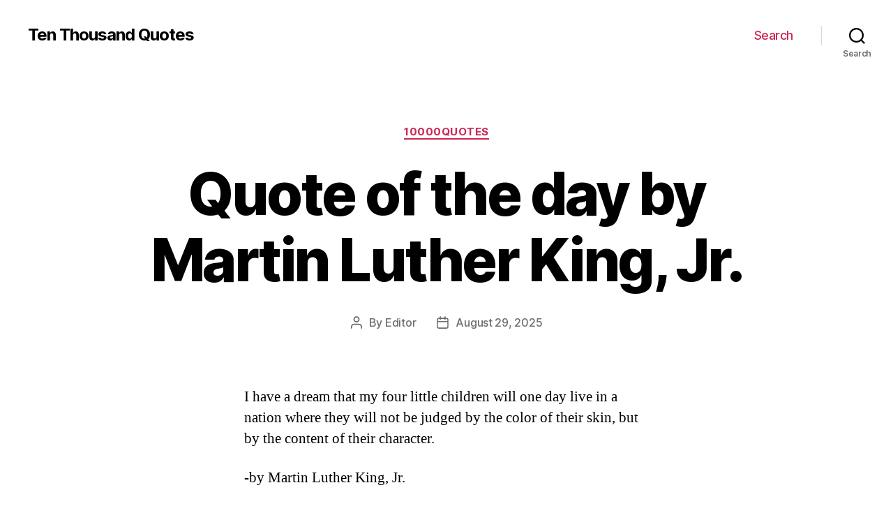

--- FILE ---
content_type: text/html; charset=utf-8
request_url: https://www.google.com/recaptcha/api2/aframe
body_size: 268
content:
<!DOCTYPE HTML><html><head><meta http-equiv="content-type" content="text/html; charset=UTF-8"></head><body><script nonce="7kJ7X_8k0fqXiGWtNcbxAw">/** Anti-fraud and anti-abuse applications only. See google.com/recaptcha */ try{var clients={'sodar':'https://pagead2.googlesyndication.com/pagead/sodar?'};window.addEventListener("message",function(a){try{if(a.source===window.parent){var b=JSON.parse(a.data);var c=clients[b['id']];if(c){var d=document.createElement('img');d.src=c+b['params']+'&rc='+(localStorage.getItem("rc::a")?sessionStorage.getItem("rc::b"):"");window.document.body.appendChild(d);sessionStorage.setItem("rc::e",parseInt(sessionStorage.getItem("rc::e")||0)+1);localStorage.setItem("rc::h",'1768917009501');}}}catch(b){}});window.parent.postMessage("_grecaptcha_ready", "*");}catch(b){}</script></body></html>

--- FILE ---
content_type: text/css
request_url: http://10000quotes.com/wp-content/themes/twentytwenty/A.print.css,qver=2.0.pagespeed.cf.ATarXiVbGj.css
body_size: 693
content:
@media print{@page {
    margin: 2cm;
  }.entry-header,.site-footer{margin:0}.posts{padding:0}.entry-content,.entry-content p,.section-inner,.section-inner.max-percentage,.section-inner.medium,.section-inner.small,.section-inner.thin{max-width:100%;width:100%}body{background:#fff!important;color:#000;font:13pt Georgia,"Times New Roman",Times,serif;line-height:1.3}h1{font-size:20pt}h2,h2.entry-title,h3,h4,.has-normal-font-size,.has-regular-font-size,.has-large-font-size,.comments-header{font-size:14pt;margin-top:1cm}a{page-break-inside:avoid}blockquote{page-break-inside:avoid}h1,h2,h3,h4,h5,h6{page-break-after:avoid;page-break-inside:avoid}img{page-break-inside:avoid;page-break-after:avoid}table,pre{page-break-inside:avoid}ul,ol,dl{page-break-before:avoid}a:link,a:visited,a{background:transparent;font-weight:bold;text-decoration:underline}a{page-break-inside:avoid}a[href^="http"]:after{content:" < " attr(href) "> "}a:after>img{content:""}article a[href^="#"]:after{content:""}a:not(:local-link):after {content:" < " attr(href) "> "}#site-header,.comment-form,.comments-wrapper,.comment .comment-metadata,.footer-social-wrapper,.footer-widgets-outer-wrapper,.header-navigation-wrapper,.entry-categories,.post-comment-link.meta-wrapper,.pagination-wrapper,.pagination-single,.post-meta-wrapper.post-meta-edit-link-wrapper,.post-meta-wrapper.post-meta-single-bottom,.post-separator,.site-logo img{display:none}.entry-content .wp-block-button .wp-block-button__link,.entry-content .wp-block-button .wp-block-file__button,.entry-content .button{background:none;color:#000}}